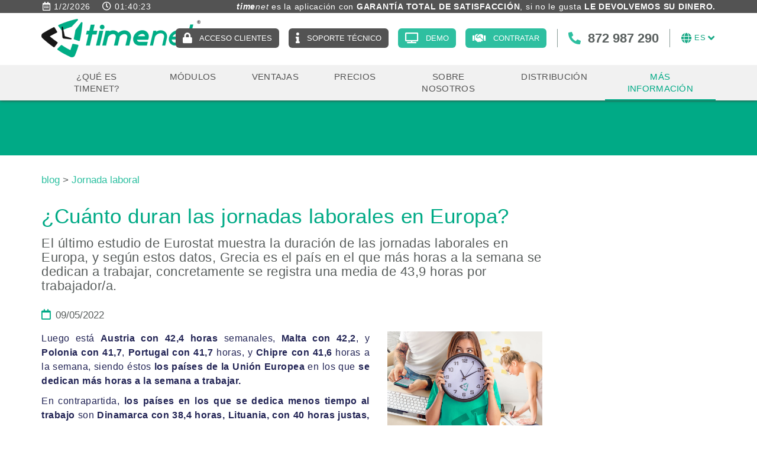

--- FILE ---
content_type: text/html; charset=utf-8
request_url: https://www.registrojornadalaboral.es/es/cuanto-duran-las-jornadas-laborales-en-europa
body_size: 13203
content:
<!DOCTYPE html>
<html lang="es">
	<head>


		<meta charset="utf-8" />
	   	<meta http-equiv="X-UA-Compatible" content="IE=edge" />
		<meta name="viewport" content="width=device-width, initial-scale=1.0" />
		<title>¿Cuánto duran las jornadas laborales en Europa? - timenet</title>
		<meta name="title" lang="es" content="¿Cuánto duran las jornadas laborales en Europa? - timenet" />
<meta name="language" content="es" />
<link rel="canonical" href="https://www.registrojornadalaboral.es/es/cuanto-duran-las-jornadas-laborales-en-europa" />

<link rel="alternate" hreflang="es" href="https://www.registrojornadalaboral.es/es/cuanto-duran-las-jornadas-laborales-en-europa" />
<link rel="alternate" hreflang="x-default" href="https://www.registrojornadalaboral.es/es/cuanto-duran-las-jornadas-laborales-en-europa" />
<link rel="alternate" hreflang="ca" href="https://www.timenetapp.com/ca/quant-duren-les-jornades-laborals-a-europa" />
<link rel="alternate" hreflang="en" href="https://www.timenetapp.com/en/how-long-are-working-days-in-europe" />
<meta name="robots" content="index, follow" />
<meta name="description" lang="es" content="Un estudio de Eurostat muestra la duración de las jornadas laborales en Europa, y, Grecia es el país en el que más horas a la semana trabajan." />
<meta name="keywords" lang="es" content="jornadas laborales en Europa, registro jornada laboral, control de horas, control de horarios, sistema de fichaje, gestión de horas, gestión de horario" />
<base href="https://www.registrojornadalaboral.es/skin/" />
<meta property="og:title" content="¿Cuánto duran las jornadas laborales en Europa?" />
<meta property="og:image" content="https://www.registrojornadalaboral.es/FitxersWeb/231133/jornades-laborals-a-europa.webp" />
<meta property="og:description" content="El último estudio de Eurostat muestra la duración de las jornadas laborales en Europa, y según estos datos, Grecia es el país en el que más horas a la semana se dedican a trabajar, concretamente se registra una media de 43,9 horas por trabajador/a." />
  
		<link rel="shortcut icon" href="/FitxersWeb/11187/favicon.ico" />

	 	<link rel="stylesheet" type="text/css" href="/skin/css/bootstrap.min.css"/>
		<link rel="stylesheet" type="text/css" href="/skin/css/font-awesome-all.min.css"/>
		<link rel="stylesheet" type="text/css" href="/skin/css/webnet.min.css" />

	    	<!--[if lt IE 9]>
	        	<script type="text/javascript" src="/skin/js/html5shim.min.js"></script>
			<script type="text/javascript" src="/skin/js/respond.min.js"></script>
	    	<![endif]-->

		<!-- Google tag (gtag.js) -->
<script data-cookieconsent="ignore">    
	window.dataLayer = window.dataLayer || [];    
	function gtag() {        
		dataLayer.push(arguments);    
	}    
	gtag("consent", "default", {
		ad_personalization: "denied",
		ad_storage: "denied",
		ad_user_data: "denied",
		analytics_storage: "denied",
		functionality_storage: "denied",
		personalization_storage: "denied",
		security_storage: "granted",
		wait_for_update: 500,
	});
	gtag("set", "ads_data_redaction", true);
	gtag("set", "url_passthrough", false);
</script>

<!-- Google Tag Manager -->
<script>(function(w,d,s,l,i){w[l]=w[l]||[];w[l].push({'gtm.start':
new Date().getTime(),event:'gtm.js'});var f=d.getElementsByTagName(s)[0],
j=d.createElement(s),dl=l!='dataLayer'?'&l='+l:'';j.async=true;j.src=
'https://www.googletagmanager.com/gtm.js?id='+i+dl;f.parentNode.insertBefore(j,f);
})(window,document,'script','dataLayer','GTM-M5C7RHCP');</script>
<!-- End Google Tag Manager -->


<!-- Global site tag (gtag.js) - Google Ads: 757038825 --> <script async src="https://www.googletagmanager.com/gtag/js?id=AW-757038825"></script> <script> window.dataLayer = window.dataLayer || []; function gtag(){dataLayer.push(arguments);} gtag('js', new Date()); gtag('config', 'AW-757038825'); </script>

<script> gtag('config', 'AW-757038825/96fwCPTth5cBEOn9_egC', { 'phone_conversion_number': '872987290' }); </script>

<script> function gtag_report_conversion(url) { var callback = function () { if (typeof(url) != 'undefined') {  } }; 

gtag('event', 'conversion', { 'send_to': 'AW-757038825/xK2rCKDXk5cBEOn9_egC', 'event_callback': callback }); 
gtag('event', 'conversion', { 'send_to': 'AW-757038825/DtzRCPaQwp0BEOn9_egC', 'event_callback': callback });
return false; } </script>

<!--Start of Tawk.to Script-->
<script type="text/javascript">
var Tawk_API=Tawk_API||{}, Tawk_LoadStart=new Date();
(function(){
var s1=document.createElement("script"),s0=document.getElementsByTagName("script")[0];
s1.async=true;
s1.src='https://embed.tawk.to/5c8a3e30c37db86fcfcdcc04/default';
s1.charset='UTF-8';
s1.setAttribute('crossorigin','*');
s0.parentNode.insertBefore(s1,s0);
})();
</script>
<!--End of Tawk.to Script-->




<script>

  var g_ED = {
    "email" : '[id="tn-email"]',
    "phone_number" : '[id="tn-phone"]',
  }

  var g_countrycode = '';
  //var g_country = 'Colombia';


  window.enhanced_conversion_data = window.enhanced_conversion_data || {};
  document.addEventListener('input', g_save_toLocalStorage);
  function g_save_toLocalStorage(e) {
    var input = e.target;
    for(i in g_ED) {
      if(input.matches(g_ED[i]) ){
        localStorage['g_'+ i] = input.value;
      }
    }
    g_setup_Enhanced_Conversion_Data();
  }

 
  function g_setup_Enhanced_Conversion_Data(){
    for(i in g_ED) {
      if(localStorage['g_' + i]) {
        if(i == 'email' && g_validateEmail(localStorage['g_' + i])) {
          window.enhanced_conversion_data[i] = localStorage['g_' + i];
        }
        if(i == 'phone_number' && window.enhanced_conversion_data['email']) {
          window.enhanced_conversion_data[i] = g_countrycode + localStorage['g_' + i];
          window.enhanced_conversion_data[i] = window.enhanced_conversion_data[i].replace(/\D/g, '');
        }
      }
     
    }
  }

  function g_validateEmail(email) {
    return /\S+@\S+\.\S+/.test(email);
  }
  g_setup_Enhanced_Conversion_Data();

</script>

<script>
  window.addEventListener('DOMContentLoaded', function(){
      var googleFormMessage = "Gracias por visitar nuestro espacio web.";
    
    (function googleFormValidation() {
      if(document.body.innerText.includes(googleFormMessage)) {
        console.log("Form has been sent successfully");
        gtag('event', 'conversion', {'send_to': 'AW-757038825/09EJCPbGv7wDEOn9_egC'});
      }else {
        setTimeout(googleFormValidation, 500);
      }
    })();
  })
    </script>

<script>function loadScript(a){var b=document.getElementsByTagName("head")[0],c=document.createElement("script");c.type="text/javascript",c.src="https://tracker.metricool.com/resources/be.js",c.onreadystatechange=a,c.onload=a,b.appendChild(c)}loadScript(function(){beTracker.t({hash:"290e7b155a83dae7e5395f2724853e12"})});</script>
<script type="application/ld+json">
    		{
  "@context": "https://schema.org",
  "@type": "Organization",
  "name": "Timenet",
  "url": "https://www.registrojornadalaboral.es/es",
  "logo": "https://www.registrojornadalaboral.es/FitxersWeb/11187/logo.png",
  "contactPoint": {
    "@type": "ContactPoint",
    "telephone": "+34 872 987 290",
    "contactType": "Customer Support",
    "availableLanguage": ["ca", "es"]
  },
  "address": {
    "@type": "PostalAddress",
    "streetAddress": "Av. Sant Jordi, 168",
    "addressLocality": "Olot",
    "addressRegion": "Girona",
    "postalCode": "17800",
    "addressCountry": "ES"
  }
}
    </script>
<script id="Cookiebot" src="https://consent.cookiebot.com/uc.js" data-cbid="e888e2de-de3a-457a-84b9-f81dffc10066"  type="text/javascript"></script>
	</head>
	<body id="defaultNews">
<!-- Google Tag Manager (noscript) -->
<noscript><iframe src="https://www.googletagmanager.com/ns.html?id=GTM-M5C7RHCP"
height="0" width="0" style="display:none;visibility:hidden"></iframe></noscript>
<!-- End Google Tag Manager (noscript) -->
		<form method="post" action="https://www.registrojornadalaboral.es/es/cuanto-duran-las-jornadas-laborales-en-europa" id="ctl00">
<div class="aspNetHidden">
<input type="hidden" name="__EVENTTARGET" id="__EVENTTARGET" value="" />
<input type="hidden" name="__EVENTARGUMENT" id="__EVENTARGUMENT" value="" />
<input type="hidden" name="__VIEWSTATE" id="__VIEWSTATE" value="/[base64]" />
</div>

<script type="text/javascript">
//<![CDATA[
var theForm = document.forms['ctl00'];
if (!theForm) {
    theForm = document.ctl00;
}
function __doPostBack(eventTarget, eventArgument) {
    if (!theForm.onsubmit || (theForm.onsubmit() != false)) {
        theForm.__EVENTTARGET.value = eventTarget;
        theForm.__EVENTARGUMENT.value = eventArgument;
        theForm.submit();
    }
}
//]]>
</script>


<script src="/WebResource.axd?d=VylFsOvRmpZorTxUMLkQqw8pMmtLpfTStCr6QhFWdeV2X3BREIW04n5E3iwfzNSvFeSVSiabmxpWNAyLzVwoSMgIFv_qe_qD3J7MbkNxJ9g1&amp;t=638286137964787378" type="text/javascript"></script>


<script src="/ScriptResource.axd?d=[base64]" type="text/javascript"></script>
<div class="aspNetHidden">

	<input type="hidden" name="__VIEWSTATEGENERATOR" id="__VIEWSTATEGENERATOR" value="DE0B9C3D" />
</div>
			<div class="wrap">
				<div id="menuFix">

				<div id="headerSup">
					<div id="header-frases">
						<div class="container">
							<div id="bannerDIXZG"><div class="alone"><div class="pic"><img src="/FitxersWeb/11187/pixel.png" width="1920" height="20" alt="Garantía total de satisfacción" /></div><div class="data"><div class="banner-frases-container">
<div class="date-time-header"><span class="date"><i class="far fa-calendar-alt hidden">&nbsp;</i><span id="value-date">&nbsp;</span></span> <span class="time"><i class="far fa-clock hidden">&nbsp;</i><span id="value-time">&nbsp;</span></span></div>

<p style="text-align:right;"><em><b>time</b>net</em> es la aplicaci&oacute;n con <span style="font-weight:700;">GARANT&Iacute;A TOTAL DE SATISFACCI&Oacute;N</span>, si no le gusta <span style="font-weight:700;">LE DEVOLVEMOS SU DINERO.</span></p>
</div>
</div></div></div>
						</div>
					</div>
					<div class="container-franja hidden"><div class="container"><div class="franja-header">
<div class="date-time-header"><span class="date"><i class="far fa-calendar-alt fa-text-right">&nbsp;</i><span id="value-date-test">&nbsp;</span></span> <span class="time"><i class="far fa-clock fa-text-right">&nbsp;</i><span id="value-time">&nbsp;</span></span></div>

<div class="text-franja">
<p style="text-align: right;"><span style="font-weight:700">El CONTROL HORARIO con GARANT&Iacute;A TOTAL DE SATISFACCI&Oacute;N.</span>&nbsp;Si no le gusta le devolvemos el dinero.</p>
</div>
</div>
</div></div>
					<div class="container">
						<div class="row header-row">
							<div class="col-lg-3 col-md-3 col-sm-3 col-xs-12">
								<a href="/WebNET/comu/linkManagerRedir.aspx?OBJECTE=1138&PAGINA=/skin/default.aspx" class="logo">
									<img width="269" height="65" src="/FitxersWeb/11187/logo.png" class="img-responsive hidden-sm" alt="timenet - Gestión de tiempos de trabajo" />
									<img width="230" height="56" src="/FitxersWeb/11187/logo.png" class="img-responsive visible-sm" alt="timenet" />
									<div class="eslogan">GESTI&Oacute;N DE TIEMPOS DE TRABAJO</div>

								</a>

							</div>
							<div class="col-lg-9 col-md-9 col-sm-9 col-xs-12">
								<div class="clearfix container-login-time">
									<div class="container-botons">
																				<a class="botoContractar" href="https://timenet.gpisoftware.com/alta/es" target="_blank">Contratar</a>
<a class="botoSolDemo" href="/WebNET/comu/linkManagerRedir.aspx?OBJECTE=231519&amp;PAGINA=/skin/default.aspx">Demo</a>
<a class="botoSuportTecnic" href="/WebNET/comu/linkManagerRedir.aspx?OBJECTE=201136&amp;PAGINA=/skin/default.aspx">Soporte técnico</a>	
<a class="botoLogin" href="https://timenet.gpisoftware.com" target="_blank" rel="nofollow">Acceso clientes</a>
									</div>
									<div class="container-idiomes-telf">
										<div class="caixaIdiomes"><div class="dropdown">
	<button class="btn btn-link dropdown-toggle" type="button" id="menu-idiomes" data-toggle="dropdown" aria-expanded="true">
		<i class="fa fa-globe" aria-hidden="true"></i>
    		<span id="text-selected"></span>
		<i class="fa fa-angle-down"></i>
	</button>
	<ul class="dropdown-menu dropdown-menu-right" role="menu" aria-labelledby="menu-idiomes">
		<li id="titol-altres-idiomes">Otros idiomas</li>
    <li role="presentation"><a role="menuitem" tabindex="-1" href="https://www.timenetapp.com/ca/quant-duren-les-jornades-laborals-a-europa">Català</a></li><li role="presentation"><a role="menuitem" tabindex="-1" href="https://www.timenetapp.com/en/how-long-are-working-days-in-europe">English</a></li>	</ul>
</div></div>
										<div id="gpi-telf-copy" class="hidden-md">872 987 290</div>
									</div>	

								</div>
								
								
							</div>
						</div>
					</div>
				</div>
				<div id="headerInf">
					<div class="container">
							<div class="navbar-wrapper" id="headerMenu">		
									<div class="navbar navbar-inverse navbar-static-top gpi-navbar gpi-navbar-inverse" role="navigation">
										<div class="navbar-header gpi-navbar-header">
											<div id="paste-slogan" class="eslogan-sm visible-sm"></div>
											<button type="button" class="navbar-toggle gpi-navbar-toggle visible-sm visible-xs" data-toggle="collapse" data-target=".navbar-collapse">						
												<span class="text">Menú</span>
												<i class="fas fa-bars"></i>												
											</button>
										</div>
					
										<div class="navbar-collapse collapse">
														<ul class="nav navbar-nav gpi-navbar-nav"><li>
					<a href="/es/que-es-timenet" class="section-link " >
	<span>¿QUÉ ES TIMENET?</span>
</a>
</li>

<li>
<a href="/es/modulos" class="visible-xs section-link menu-m3">
	<span>MÓDULOS</span>
</a>
<a href="/es/modulos" class="visible-sm visible-md visible-lg childs menu-m3">
	<span>MÓDULOS</span>
	<i class="fa fa-angle-down d-inline-block d-lg-none"></i>
</a>
<a href="/es/modulos" class="dropdown-toggle visible-xs dropdown-xs menu-m3" data-toggle="dropdown" >
	<i class="fas fa-chevron-circle-down"></i>
</a><div class="full-width-container">
<ul class="dropdown-menu gpi-dropdown-menu gpi-columna">
<div class="container-info-empresa">
	<a class="btn-contacta-menu" href="/WebNET/comu/linkManagerRedir.aspx?OBJECTE=201136&amp;PAGINA=/skin/default.aspx" target="_blank">Contacta con nosotros</a>

	<h4>Mándanos un correo</h4>

	<h4 class="contact-menu-email"><a href="info@gpisoftware.com">info@gpisoftware.com</a></h4>
	
	<h4>Llámanos</h4>
	<h4 class="contact-menu-telf">872 987 290</h4>
</div>
<div class="container-moduls-destacats">
	<li><a href="/es/modulos/modulo-de-marcajes">
	<span>
		<span class="img"></span>
		<span>MÓDULO DE MARCAJES</span>
		<span class="subtitle">Gestión y registro de la jornada laboral. Cumple con la ley de trabajo y evita sanciones a tu empresa.</span>
	</span>
</a></li>

<li><a href="/es/caracteristicas/modulo-de-accesos">
	<span>
		<span class="img"></span>
		<span>MÓDULO DE ACCESOS</span>
		<span class="subtitle">Apertura de puertas con identificación biométrica</span>
	</span>
</a></li>

<li><a href="/es/modulos/modulo-de-proyectos">
	<span>
		<span class="img"></span>
		<span>MÓDULO DE PROYECTOS</span>
		<span class="subtitle">Control de tiempo en proyectos, tareas o servicios</span>
	</span>
</a></li>

<li><a href="/es/caracteristicas/modulo-de-servicios">
	<span>
		<span class="img"></span>
		<span>MÓDULO DE SERVICIOS</span>
		<span class="subtitle">Servicio de soporte a clientes centralizado y eficiente</span>
	</span>
</a></li>

<li><a href="/es/modulos/modulo-avanzado">
	<span>
		<span class="img"></span>
		<span>MÓDULO AVANZADO</span>
		<span class="subtitle"><em><strong>time</strong>net</em> integrado con otros sistemas o dispositivos</span>
	</span>
</a></li>

<li><a href="/es/caracteristicas/modulo-de-ficheros">
	<span>
		<span class="img"></span>
		<span>MÓDULO DE FICHEROS</span>
		<span class="subtitle">Envíe ficheros a sus trabajadores (nóminas, etc.)</span>
	</span>
</a></li>
</div>
<div class="container-altres-moduls">
<div class="titol-altres-moduls">Otros módulos</div>
</div>
</ul>

</div>
</li>

<li>
<a href="/es/ventajas" class="section-link " >
	<span>VENTAJAS</span>
</a>
</li>

<li>
<a href="/es/tarifas" class="section-link " >
	<span>PRECIOS</span>
</a>
</li>

<li>
<a href="/es/sobre-nosotros" class="section-link Conozca un poco más a gpisoftware" >
	<span>SOBRE NOSOTROS</span>
</a>
</li>

<li>
<a href="/es/distribucion" class="section-link ¿Quieres ser distribuidor de <i><b>time</b>net</i>?" >
	<span>DISTRIBUCIÓN</span>
</a>
</li>

<li>
<a href="/es/mas-informacion" class="sel section-link menu-info">
	<span>MÁS INFORMACIÓN</span>
</a>
				</li><li class="faqs hidden"><a href="" data-placement="bottom" data-toggle="tooltip" title="FAQS"><i class="fas fa-question-circle" aria-hidden="true"></i></a></li>
</ul> 
										</div>
									</div>	
							</div>
					</div>
				</div>	


				</div>
				<div class="separadorHeader">
					<div class="container gpi-navigator">
						<div class="row">
							<div class="container-titol-navegador"></div>
<ol class="breadcrumb" itemscope itemtype="https://schema.org/BreadcrumbList"><li class="breadcrumb-item" itemprop="itemListElement" itemscope itemtype="https://schema.org/ListItem"><a href="/es/mas-informacion" itemprop="item"><span itemprop="name">MÁS INFORMACIÓN</span></a><meta itemprop="position" content="1" /></li><li class="breadcrumb-item active"  aria-current="page" itemprop="itemListElement" itemscope itemtype="https://schema.org/ListItem">
<span itemprop="name">¿Cuánto duran las jornadas laborales en Europa?</span>
<meta itemprop="position" content="2" />
</li></ol>
						</div>
					</div>
				</div>
				<div class="container">
					<div class="contingut">
						<div class="row">	
							<div class="col-lg-9 col-md-9 col-sm-12 col-xs-12">
								<script type="text/javascript">
//<![CDATA[
Sys.WebForms.PageRequestManager._initialize('ctl01', 'ctl00', ['tctl02','ctl02'], [], [], 90, '');
//]]>
</script>
<div id="ctl02">
	<span style="display:none"><span></span></span><span id="ctl07" style="visibility:hidden;display:none;"></span>
</div><div class="row">
	<div class="col-lg-9 col-md-9 col-sm-8 col-xs-12">
		<div class="breadcrumb-blog"><a href="/WebNET/comu/linkManagerRedir.aspx?OBJECTE=167253&PAGINA=/skin/default.aspx">blog</a> > <a href="/WebNET/comu/linkManagerRedir.aspx?OBJECTE=217183&PAGINA=/skin/default.aspx&CATEGORIA=Jornada laboral">Jornada laboral</a></div>
		



		
		<div class="itemNews">
	
			<h1 class="titolContingut">¿Cuánto duran las jornadas laborales en Europa?</h1>

			<h2 class="subtitol-contingut">El último estudio de Eurostat muestra la duración de las jornadas laborales en Europa, y según estos datos, Grecia es el país en el que más horas a la semana se dedican a trabajar, concretamente se registra una media de 43,9 horas por trabajador/a.</h2>
			
				<div class="container-fecha-doc">
					<div class="fecha"><i class="far fa-calendar"></i>09/05/2022</div>
					
				</div>
			

			<div class="gpi-contingut-news"><div class="row" style="margin-top:15px">
<div class="col-lg-8 col-md-8 col-sm-7 col-xs-12">
<p>Luego est&aacute; <strong>Austria con 42,4 horas</strong> semanales, <strong>Malta con 42,2</strong>, y <strong>Polonia con 41,7</strong>, <strong>Portugal con 41,7</strong> horas, y <strong>Chipre con 41,6</strong> horas a la semana, siendo &eacute;stos <strong>los pa&iacute;ses de la Uni&oacute;n Europea</strong> en los que <strong>se dedican m&aacute;s horas a la semana a trabajar.</strong></p>

<p>En contrapartida, <strong>los pa&iacute;ses en los que se dedica menos tiempo al trabajo</strong> son <strong>Dinamarca con 38,4 horas, Lituania, con 40 horas justas, y Finlandia con 40,2</strong> horas semanales de trabajo.</p>

<p>Seg&uacute;n todos estos datos revelados por este estudio, <strong>la media de horas de trabajo en todos los pa&iacute;ses de la Uni&oacute;n Europea es de 40,9 horas a la semana</strong>, situ&aacute;ndose en <strong>Espa&ntilde;a esta m&eacute;trica en 40,6.</strong></p>

<p>Otros datos destacables son que <strong>los varones tienen una jornada laboral m&aacute;s larga que las mujeres</strong>, trabajando un promedio de 39,7 horas, en comparaci&oacute;n con las 34,1 horas de las mujeres.</p>

<p>Hay otros estudios, como el &ldquo;Bad Jobs Recovery: European Job Quality Index 2005-2015&rdquo;, de los que destaca que <strong>el tipo de jornada laboral tambi&eacute;n es muy diferente entre los pa&iacute;ses europeos, la mayor&iacute;a de pa&iacute;ses comienzan a trabajar entre las 7 y las 8 de la ma&ntilde;ana</strong>, pero <strong>en Espa&ntilde;a suele empezarse a las 9.</strong></p>

<p>En <strong>casi todos los pa&iacute;ses de la Uni&oacute;n Europea se suele realizar una jornada continua</strong>, en cambio en <strong>Espa&ntilde;a se suelen parar dos horas para el almuerzo. Y la hora de plegar en el resto de Europa es habitual hacerlo entre las 16:00 y las 18:00</strong> horas, y en cambio en <strong>Espa&ntilde;a termina sobre las 20:00 horas.</strong></p>
</div>

<div class="col-lg-4 col-md-4 col-sm-5 col-xs-12"><img alt="Jornadas laborales en Europa" class="img-responsive" src="/FitxersWeb/231133/jornades-laborals-a-europa.webp" style="width: 1920px; height: 1280px;" title="Jornadas laborales en Europa" /></div>
</div>

<h3 style="font-weight:normal"><font size="4"><font style="font-size: 14pt">Sea cual sea el modelo de jornada laboral que se aplique,</font></font><strong><font size="4"><font style="font-size: 14pt"> nuestro sistema </font></font></strong><a href="/WebNET/comu/linkManagerRedir.aspx?OBJECTE=1138&amp;PAGINA=/skin/default.aspx"><font size="4"><font style="font-size:14pt"><em><strong>time</strong>net</em></font></font></a><strong><font size="4"><font style="font-size: 14pt"> permite registrar todas las horas de trabajo, </font></font></strong><font size="4"><font style="font-size: 14pt">y tambi&eacute;n</font></font><strong><font size="4"><font style="font-size: 14pt"> marcar las pausas, de forma f&aacute;cil y cumpliendo al pie de la letra con lo que marca la Ley!</font></font></strong></h3>

<p style="text-align: center;"><font size="3"><font style="font-size: 12pt"><a class="btn btn-primary" href="/WebNET/comu/linkManagerRedir.aspx?OBJECTE=200&amp;PAGINA=/skin/default.aspx" title="+ INFORMACIÓN">SOLICITE M&Aacute;S INFORMACI&Oacute;N SIN COMPROMISO</a></font></font></p>
</div>
	
			

	

		</div>
		
	</div>
	<div class="col-lg-3 col-md-3 col-sm-4 col-xs-12 hidden" id="espai-publi">
	</div>	
</div>	


							</div>
							<div class="col-lg-3 col-md-3 col-sm-12 hidden-xs">	
								<div id="menu" class="hidden-xs"><div class="categories">
	<div class="titolMenuLat">
Categorías</div><a class="item-categoria" href="/es/mas-informacion/blog/buscador-categorias?CATEGORIA=Calendario%20laboral"><span>Calendario laboral</span> <span>7</span></a><a class="item-categoria" href="/es/mas-informacion/blog/buscador-categorias?CATEGORIA=Consejos"><span>Consejos</span> <span>16</span></a><a class="item-categoria" href="/es/mas-informacion/blog/buscador-categorias?CATEGORIA=Control%20horario"><span>Control horario</span> <span>15</span></a><a class="item-categoria" href="/es/mas-informacion/blog/buscador-categorias?CATEGORIA=Gesti%C3%B3n%20de%20las%20vacaciones"><span>Gestión de las vacaciones</span> <span>12</span></a><a class="item-categoria" href="/es/mas-informacion/blog/buscador-categorias?CATEGORIA=Informaci%C3%B3n"><span>Información</span> <span>65</span></a><a class="item-categoria" href="/es/mas-informacion/blog/buscador-categorias?CATEGORIA=Jornada%20laboral"><span>Jornada laboral</span> <span>15</span></a><a class="item-categoria" href="/es/mas-informacion/blog/buscador-categorias?CATEGORIA=Medios%20comunicaci%C3%B3n"><span>Medios comunicación</span> <span>5</span></a><a class="item-categoria" href="/es/mas-informacion/blog/buscador-categorias?CATEGORIA=M%C3%B3dulos%20de%20timenet"><span>Módulos de timenet</span> <span>17</span></a><a class="item-categoria" href="/es/mas-informacion/blog/buscador-categorias?CATEGORIA=Normativa"><span>Normativa</span> <span>20</span></a><a class="item-categoria" href="/es/mas-informacion/blog/buscador-categorias?CATEGORIA=Permisos%2C%20pausas%20y%20ausencias"><span>Permisos, pausas y ausencias</span> <span>19</span></a><a class="item-categoria" href="/es/mas-informacion/blog/buscador-categorias?CATEGORIA=Reducci%C3%B3n%20jornada"><span>Reducción jornada</span> <span>18</span></a><a class="item-categoria" href="/es/mas-informacion/blog/buscador-categorias?CATEGORIA=Registro%20jornada%20laboral"><span>Registro jornada laboral</span> <span>43</span></a><a class="item-categoria" href="/es/mas-informacion/blog/buscador-categorias?CATEGORIA=Registro%20jornada%20laboral%09"><span>Registro jornada laboral	</span> <span>3</span></a><a class="item-categoria" href="/es/mas-informacion/blog/buscador-categorias?CATEGORIA=Teletrabajo"><span>Teletrabajo</span> <span>78</span></a><a class="item-categoria" href="/es/mas-informacion/blog/buscador-categorias?CATEGORIA=timenet"><span>timenet</span> <span>39</span></a></div></div>
							</div>
						</div>
					</div>
				</div>
				
				
			</div>
			<div id="footer">
				<div class="container">
					<div class="row">
						<div class="col-lg-6 col-md-5 col-sm-3 col-xs-12">	
							<div class="title-support">AYUDA ONLINE</div>

<p class="container-support"><span class="container-icons"><a class="online-support d-inline-block" data-toggle="tooltip" href="https://my.anydesk.com/v2/api/v2/custom-clients/downloads/public/VCZHBCDFDZQJ/soporte-timenet-es.exe" rel="noreferrer" target="_blank" title="Soporte 
para Windows"><span class="icon"><i class="fab fa-windows">&nbsp;</i></span></a> <a class="online-support d-inline-block" data-toggle="tooltip" href=" https://my.anydesk.com/v2/api/v2/custom-clients/downloads/public/JFCI3I0MP2R6/soporte-remoto-timenet.dmg" rel="noreferrer" target="_blank" title="Soporte para MacOS"><span class="icon"><i class="fab fa-apple">&nbsp;</i></span></a> <a class="online-support d-inline-block" data-toggle="tooltip" href="https://my.anydesk.com/v2/api/v2/custom-clients/downloads/public/SQA7RSU525Y1/soporte-timenet-es.tar.gz" rel="noreferrer" target="_blank" title="Soporte para Linux"><span class="icon"><i class="fab fa-linux">&nbsp;</i></span></a> </span></p>

							
						</div>	
						<div class="col-lg-4 col-md-4 col-sm-6 col-xs-12">
							<div class="dadesPeu container-telf">
								<div class="telfPeu">872 987 290</div>
							</div>
							<div class="xarxes-peu hidden-xs"><div class="item"><a data-placement="bottom" data-toggle="tooltip" href="https://twitter.com/timenet_es" target="_blank" title="TWITTER"><i class="fab fa-twitter">&nbsp;</i>TWITTER</a></div>

<div class="item"><a data-placement="bottom" data-toggle="tooltip" href="https://www.linkedin.com/company/28789482" target="_blank" title="LINKEDIN"><i class="fab fa-linkedin">&nbsp;</i>LINKEDIN</a></div>
</div>
						</div>
						<div class="col-lg-2 col-md-3 col-sm-3 col-xs-12">
							<div class="dadesPeu">
								<div class="adreca">
									Av. Sant Jordi, 168,<br/>
									17800 OLOT (Girona)
								</div>								
					
								<div class="mailPeu"><a class="fontMitjana" href="mailto:info@gpisoftware.com">info@gpisoftware.com</a></div>
							</div>	
							<div id="xarxes-copy" class="visible-xs"></div>		
						</div>	
					</div>
				</div>
		
				<div class="container">
					<div class="credits">
						<div class="row">
							<div class="col-lg-8 col-md-9 col-sm-12 col-xs-12 container-menuSecundari">
								<ul id="menuSecundari">
<li><a href="/es/legal/aviso-legal" rel="nofollow">Aviso legal</a></li><li><a href="/es/politica-de-privacidad-2" rel="nofollow">Política de privacidad</a></li><li><a href="/es/legal/politica-de-cookies" rel="nofollow">Política de cookies</a></li>	<div class="clearfix"></div>
</ul>	
							</div>
							<div class="col-lg-4 col-md-3 col-sm-12 col-xs-12">
								<div class="creditsWebnet">
									<div class="txt-credit"></div>
									<a href="https://www.gpisoftware.com" class="peuLogo" target="_blank" title="GPI Software - Internet & Web Solutions"><img src="/skin/images/logo-gpi-small.png" alt="GPI software - Internet & Web Solutions" /></a>
								</div>
							</div>
						</div>
					</div>
				</div>
			</div>

<script>function loadScript(a){var b=document.getElementsByTagName("head")[0],c=document.createElement("script");c.type="text/javascript",c.src="https://tracker.metricool.com/resources/be.js",c.onreadystatechange=a,c.onload=a,b.appendChild(c)}loadScript(function(){beTracker.t({hash:"7546a2be704dd030e2cd16c8ca6ba342"})});</script>


			<div class="modal fade" id="conditionsModal" tabindex="-1" role="dialog" aria-labelledby="conditionsModalLabel" data-src="/WebNET/comu/linkManagerRedir.aspx?OBJECTE=105094&PAGINA=/skin/default.aspx">
				<div class="modal-dialog" role="document">
					<div class="modal-content">
				      		<div class="modal-header">
				        		<button type="button" class="close" data-dismiss="modal" aria-hidden="true"><i class="fas fa-times"></i></button>
				        		<div class="titol-modal" id="conditionsModalLabel"></div>
				      		</div>
				      		<div class="modal-body" id="conditionsModalBody"></div>
					      	<div class="modal-footer">
					        	<button type="button" class="btn btn-default" data-dismiss="modal">
								<i class="fas fa-check fa-text-right"></i>Cerrar
							</button>
					      	</div>
					</div>
				</div>
			</div>

			<div class="modal fade" id="conditionsModalComercial" tabindex="-1" role="dialog" aria-labelledby="conditionsModalLabelComercial" data-src="/WebNET/comu/linkManagerRedir.aspx?OBJECTE=167202&PAGINA=/skin/default.aspx">
				<div class="modal-dialog" role="document">
					<div class="modal-content">
				      		<div class="modal-header">
				        		<button type="button" class="close" data-dismiss="modal" aria-hidden="true"><i class="fas fa-times"></i></button>
				        		<div class="titol-modal" id="conditionsModalLabelComercial"></div>
				      		</div>
				      		<div class="modal-body" id="conditionsModalBodyComercial"></div>
					      	<div class="modal-footer">
					        	<button type="button" class="btn btn-default" data-dismiss="modal">
								<i class="fas fa-check fa-text-right"></i>Cerrar
							</button>
					      	</div>
					</div>
				</div>
			</div>

			<div id="videoModal" class="modal fade" tabindex="-1" role="dialog" aria-labelledby="videoModalLabel" aria-hidden="true">
    				<div class="modal-dialog">
					<div class="modal-content">
	        				<div class="modal-header">
                					<button type="button" class="close" data-dismiss="modal" aria-hidden="true"><i class="fas fa-times"></i></button>
							<div class="titol-modal"></div>
            					</div>
        	    				<div class="modal-body">
                					<iframe width="400" height="300" frameborder="0" allowfullscreen=""></iframe>
	            				</div>
        				</div>
    				</div>
			</div>

			<div id="blueimp-gallery" class="blueimp-gallery blueimp-gallery-controls">
    				<div class="slides"></div>
    				<div class="title"></div>
    				<a class="prev"><i class="fas fa-angle-left"></i></a>
    				<a class="next"><i class="fas fa-angle-right"></i></a>
    				<a class="close"><i class="fas fa-times"></i></a>
    				<a class="play-pause"></a>
    				<ol class="indicator"></ol>
			</div>

			<div class="progress-wrap">
				 <svg class="progress-circle svg-content" width="100%" height="100%" viewBox="-1 -1 102 102">
					<path d="M50,1 a49,49 0 0,1 0,98 a49,49 0 0,1 0,-98" />
				</svg>
			</div>
	
    			<link rel="stylesheet" type="text/css" href="/skin/css/blueimp-gallery.min.css"/>
			<link rel="stylesheet" type="text/css" href="/skin/css/animate.min.css"/>

			<script type="text/javascript" src="/skin/js/jquery-1.11.0.min.js"></script>
	    		<script type="text/javascript" src="/skin/js/bootstrap.min.js"></script>
    			<script type="text/javascript" src="/skin/js/jquery.tools.min.js"></script>
    			<script type="text/javascript" src="/skin/js/jquery.lazy.min.js"></script>
			<script type="text/javascript" src="/skin/js/jquery.blueimp-gallery.min.js"></script>
			<script type="text/javascript" src="/skin/js/moment-with-locales.min.js"></script>
			<script type="text/javascript" src="/skin/js/masonry.pkgd.min.js"></script>
			<script type="text/javascript" src="/skin/js/wow.min.js"></script>
			<script type="text/javascript" src="/skin/js/rangeslider.min.js"></script>
			<script src="/skin/js/back-top-scroll-indicator.js"></script>
    			<script type="text/javascript" src="/skin/js/gpisoftware.min.js"></script>
		
<script type="text/javascript"> function MicroNETWebEnableDisable ( _control, _enable, _disabledText, _enabledText ) { if ( _enable == true ) { _control.readOnly = false; _control.value = _enabledText; _control.onfocus = null; } else { _control.readOnly = true; _control.value = _disabledText; _control.onfocus = _control.blur; }; } function MicroNETWebEnableDisable_radioButton ( _control, _enable, _enabledOption ) {var myList;myList = _control.getElementsByTagName ('input'); if ( _enable == true )  {_control.disabled = false;_control.onfocus = null;for ( var contador=0; contador < myList.length; contador++)if (myList [contador].type == 'radio')if (myList [contador].value == _enabledOption)myList [contador].checked = true;else myList [contador].checked = false;} else {_control.disabled = true;_control.onfocus = _control.blur;for ( var contador=0; contador < myList.length; contador++)if (myList [contador].type == 'radio')myList [contador].checked = false;}} </script><script type="text/javascript"> function MicroNETWebAssignValue ( _control, _enable, _disabledText, _enabledText ) { if ( _enable == true ) { _control.value = _enabledText; } else { _control.value = _disabledText; } } </script><script type="text/javascript"> function checkEnter(e, submitInput) { var characterCode; if (e && e.which) {e=e; characterCode=e.which;} else { e=event; characterCode=e.keyCode;}if (characterCode==13){ __doPostBack(submitInput, '');return false;} else { return true; }}</script>
<script type="text/javascript">
//<![CDATA[
Sys.Application.add_init(function() {
    $create(Sys.UI._Timer, {"enabled":true,"interval":900000,"uniqueID":"ctl07"}, null, null, $get("ctl07"));
});
//]]>
</script>
</form>
	</body>
</html>

--- FILE ---
content_type: application/javascript
request_url: https://www.registrojornadalaboral.es/skin/js/gpisoftware.min.js
body_size: 10647
content:
function setCookie(n,t,i){var r=new Date,u;r.setDate(r.getDate()+i);u=escape(t)+(i==null?"":"; expires="+r.toUTCString())+"; path=/";document.cookie=n+"="+u}function readCookie(n){for(var t,r=n+"=",u=document.cookie.split(";"),i=0;i<u.length;i++){for(t=u[i];t.charAt(0)==" ";)t=t.substring(1,t.length);if(t.indexOf(r)==0)return t.substring(r.length,t.length)}return null}function updateDateTime(){var n=moment(),t="de ";idioma=="ca"&&(n.month()==3||n.month()==7||n.month()==9)&&(t="d'");$(window).width()>1419?$("#value-date").html('<i class="far fa-calendar-alt"><\/i>'+n.format("dddd[,] D ["+t+"]MMMM [del] YYYY")):$("#value-date").html('<i class="far fa-calendar-alt"><\/i>'+n.format("D[/]M[/]Y"));$("#value-time").html('<i class="far fa-clock"><\/i>'+n.format("HH:mm:ss"))}function updateMasonry(){$(window).width()>767&&setTimeout(function(){$(".listNews").masonry({itemSelector:".item-noticies",horizontalOrder:!0})},500)}function animateToTarget(n){var t=!1;$(".wrap").height()>=1500&&($(".capBanner").length>=0?n>772&&(t=!0):n>265&&(t=!0));n=t?n-130:n-130;$("html,body").animate({scrollTop:n},750,"swing")}function getAnualPriceByMonth(n,t){return n*12-n*12*t/100}function recalcPrices(n,t){var k=n,r=parseInt(n),i=0,d=$(".tarifes-table").hasClass("advanced"),o,s,h,c,u,e,l,f;t=="#container-selector-checks"?(o=r,trebChecks=r,i=r*preuChecksPerTreb,i==0?($(t+" .container-nom-modul").removeClass("text-success"),$(".modul-selected-checks").addClass("disabled")):i>0&&i<minPreuChecks?(i=minPreuChecks,o=minTreballadorsChecks,$(t+" .container-nom-modul").addClass("text-success"),$(".modul-selected-checks").removeClass("disabled")):($(t+" .container-nom-modul").addClass("text-success"),$(".modul-selected-checks").removeClass("disabled")),totalPriceChecks=i):t=="#container-selector-projects"?(s=r,trebProjects=r,i=r*preuProjectsPerTreb,i==0?($(t+" .container-nom-modul").removeClass("text-success"),$(".modul-selected-projects").addClass("disabled")):i>0&&i<minPreuProjects?(i=minPreuProjects,s=minTreballadorsProjects,$(t+" .container-nom-modul").addClass("text-success"),$(".modul-selected-projects").removeClass("disabled")):($(t+" .container-nom-modul").addClass("text-success"),$(".modul-selected-projects").removeClass("disabled")),totalPriceProjects=i):t=="#container-selector-tickets"?(h=r,trebTickets=r,i=r*preuTicketsPerTreb,i==0?($(t+" .container-nom-modul").removeClass("text-success"),$(".modul-selected-tickets").addClass("disabled")):i>0&&i<minPreuTickets?(i=minPreuTickets,h=minTreballadorsTickets,$(t+" .container-nom-modul").addClass("text-success"),$(".modul-selected-tickets").removeClass("disabled")):($(t+" .container-nom-modul").addClass("text-success"),$(".modul-selected-tickets").removeClass("disabled")),totalPriceTickets=i):t=="#container-selector-doors"&&(c=r,trebDoors=r,i=r*preuDoorsPerTreb,i==0?($(t+" .container-nom-modul").removeClass("text-success"),$(".modul-selected-doors").addClass("disabled")):i>0&&i<minPreuDoors?(i=minPreuDoors,c=minTreballadorsDoors,$(t+" .container-nom-modul").addClass("text-success"),$(".modul-selected-doors").removeClass("disabled")):($(t+" .container-nom-modul").addClass("text-success"),$(".modul-selected-doors").removeClass("disabled")),totalPriceDoors=i);$(".tarifes-table.advanced").length>0?(u=trebChecks,u=trebChecks>minTreballadorsChecks?trebChecks:minTreballadorsChecks,trebProjects>u&&(u=trebProjects>minTreballadorsProjects?trebProjects:minTreballadorsProjects),trebTickets>u&&(u=trebTickets>minTreballadorsTickets?trebTickets:minTreballadorsTickets),trebDoors>u&&(u=trebDoors>minTreballadorsDoors?trebDoors:minTreballadorsDoors),totalPriceAdvanced=u*preuAdvancedPerTreb):totalPriceAdvanced=0;e=parseFloat(totalPriceChecks+totalPriceProjects+totalPriceTickets+totalPriceDoors+totalPriceAdvanced);l=parseFloat(totalPriceChecks+totalPriceProjects+totalPriceTickets+totalPriceDoors);l>0?($(".timenet-checkbox").removeClass("disabled"),$("#contractar-ara-tarifes").removeClass("disabled"),$("#generar-presu-tarifes").removeClass("disabled"),$("#generar-presu-tarifes-distri").removeClass("disabled"),$("#generar-presu-tarifes-distri-majorista").removeClass("disabled"),$(".timenet-checkbox").tooltip("disable"),$("#contractar-ara-tarifes").tooltip("disable"),$("#generar-presu-tarifes").tooltip("disable"),$("#generar-presu-tarifes-distri").tooltip("disable"),$("#generar-presu-tarifes-distri-majorista").tooltip("disable"),$(".button-view-price").addClass("active")):($(".timenet-checkbox").addClass("disabled"),$("#contractar-ara-tarifes").addClass("disabled"),$("#generar-presu-tarifes").addClass("disabled"),$("#generar-presu-tarifes-distri").addClass("disabled"),$("#generar-presu-tarifes-distri-majorista").addClass("disabled"),$(".timenet-checkbox").tooltip("enable"),$("#contractar-ara-tarifes").tooltip("enable"),$("#generar-presu-tarifes").tooltip("enable"),$("#generar-presu-tarifes-distri").tooltip("enable"),$("#generar-presu-tarifes-distri-majorista").tooltip("enable"),$(".button-view-price").removeClass("active"),$("#avancat-checkbox").is(":checked")&&$("#avancat-checkbox").trigger("click"));var a=totalPriceChecks*12-totalPriceChecks*12*descompteChecksAnual/100,v=totalPriceProjects*12-totalPriceProjects*12*descompteProjectsAnual/100,y=totalPriceTickets*12-totalPriceTickets*12*descompteTicketsAnual/100,p=totalPriceDoors*12-totalPriceDoors*12*descompteDoorsAnual/100,w=totalPriceAdvanced*12-totalPriceAdvanced*12*descompteAdvancedAnual/100,b=a+v+y+p+w;$(".preu .value-preu").text(e.toFixed(2).replace(".",",").replace(/\B(?=(\d{3})+(?!\d))/g,"."));$(".preu-anual .value-preu").text(parseFloat(b).toFixed(2).replace(".",",").replace(/\B(?=(\d{3})+(?!\d))/g,"."));$(".estalvi-anual span").text(parseFloat(e*12/10).toFixed(2).replace(".",",").replace(/\B(?=(\d{3})+(?!\d))/g,"."));$("#total-mes-marcatges .value-preu").text(totalPriceChecksAdv.toFixed(2).replace(".",",").replace(/\B(?=(\d{3})+(?!\d))/g,"."));$("#total-anual-marcatges .value-anual-mes").text(parseFloat(getAnualPriceByMonth(totalPriceChecksAdv,descompteChecksAnual)/12).toFixed(2).toString().replace(".",","));$("#total-anual-marcatges .value-preu").text(getAnualPriceByMonth(totalPriceChecksAdv,descompteChecksAnual).toFixed(2).replace(".",",").replace(/\B(?=(\d{3})+(?!\d))/g,"."));$("#total-alta-marcatges .value-preu").text(altaChecks);$("#total-mes-projectes .value-preu").text(totalPriceProjectsAdv.toFixed(2).replace(".",",").replace(/\B(?=(\d{3})+(?!\d))/g,"."));$("#total-anual-projectes .value-anual-mes").text(parseFloat(getAnualPriceByMonth(totalPriceProjectsAdv,descompteProjectsAnual)/12).toFixed(2).toString().replace(".",","));$("#total-anual-projectes .value-preu").text(getAnualPriceByMonth(totalPriceProjectsAdv,descompteProjectsAnual).toFixed(2).replace(".",",").replace(/\B(?=(\d{3})+(?!\d))/g,"."));$("#total-alta-projectes .value-preu").text(altaProjects);$("#total-mes-tickets .value-preu").text(totalPriceTicketsAdv.toFixed(2).replace(".",",").replace(/\B(?=(\d{3})+(?!\d))/g,"."));$("#total-anual-tickets .value-anual-mes").text(parseFloat(getAnualPriceByMonth(totalPriceTicketsAdv,descompteTicketsAnual)/12).toFixed(2).toString().replace(".",","));$("#total-anual-tickets .value-preu").text(getAnualPriceByMonth(totalPriceTicketsAdv,descompteTicketsAnual).toFixed(2).replace(".",",").replace(/\B(?=(\d{3})+(?!\d))/g,"."));$("#total-alta-tickets .value-preu").text(altaTickets);$("#total-mes-doors .value-preu").text(totalPriceDoorsAdv.toFixed(2).replace(".",",").replace(/\B(?=(\d{3})+(?!\d))/g,"."));$("#total-anual-doors .value-anual-mes").text(parseFloat(getAnualPriceByMonth(totalPriceDoorsAdv,descompteDoorsAnual)/12).toFixed(2).toString().replace(".",","));$("#total-anual-doors .value-preu").text(getAnualPriceByMonth(totalPriceDoorsAdv,descompteDoorsAnual).toFixed(2).replace(".",",").replace(/\B(?=(\d{3})+(?!\d))/g,"."));$("#total-alta-doors .value-preu").text(altaDoors);$(t+" .rangeslider__handle").attr("data-value",n);$(t).each(function(){var i=$(this);n==valueMaxTreb?($(this).find(".total-preu").addClass("hidden"),$(this).find(".total-preu-anual").addClass("hidden"),$(this).find(".preu-any").addClass("hidden"),$(this).find(".estalvi-anual").addClass("hidden"),$(t+" .num-treballadors .text-fins").text($(t+" .num-treballadors .text-fins").attr("data-text-mes")),i=="#container-selector-checks"?maxActiveChecks=!0:i=="#container-selector-projects"?maxActiveProjects=!0:i=="#container-selector-tickets"&&(maxActiveTickets=!0)):(i=="#container-selector-checks"?maxActiveChecks=!1:i=="#container-selector-projects"?maxActiveProjects=!1:i=="#container-selector-tickets"&&(maxActiveTickets=!1),maxActiveChecks||maxActiveProjects||maxActiveTickets||($(this).find(".total-preu").removeClass("hidden"),$(this).find(".total-preu-anual").removeClass("hidden"),$(this).find(".preu-consultar").addClass("hidden"),$(t+" .num-treballadors .text-fins").text($(t+" .num-treballadors .text-fins").attr("data-text-original"))))});n==valueMaxTreb?($(".container-sup-selector .preu").addClass("hidden"),$(".container-sup-selector .preu-anual").addClass("hidden"),$(".container-sup-selector .estalvi-anual").addClass("hidden"),$(".container-sup-selector .preu-consultar").removeClass("hidden"),$(t+" .num-treballadors .text-fins").text($(t+" .num-treballadors .text-fins").attr("data-text-mes")),t=="#container-selector-checks"?maxActiveChecks=!0:t=="#container-selector-projects"?maxActiveProjects=!0:t=="#container-selector-tickets"&&(maxActiveTickets=!0)):(t=="#container-selector-checks"?maxActiveChecks=!1:t=="#container-selector-projects"?maxActiveProjects=!1:t=="#container-selector-tickets"&&(maxActiveTickets=!1),maxActiveChecks||maxActiveProjects||maxActiveTickets||($(".container-sup-selector .preu").removeClass("hidden"),$(".container-sup-selector .preu-anual").removeClass("hidden"),$(".container-sup-selector .estalvi-anual").removeClass("hidden"),$(".container-sup-selector .preu-consultar").addClass("hidden"),$(t+" .num-treballadors .text-fins").text($(t+" .num-treballadors .text-fins").attr("data-text-original"))));$(".etiqueta-sota-range .value").each(function(){$(this).text()==n?$(this).addClass("active"):$(this).removeClass("active")});f=0;totalPriceChecks>0&&(f=altaChecks);totalPriceProjects>0&&(f+=altaProjects);totalPriceTickets>0&&(f+=altaTickets);totalPriceDoors>0&&(f+=altaDoors);totalPriceAdvanced>0&&(f+=altaAdvanced);$(".preu-value-alta .inner-value").text(f)}var idioma,url,timeCheck,urlTarifes,urlParams;$("#text-selected").length>0&&$("#text-selected").text($("html").attr("lang"));idioma=$(".caixaIdiomes #text-selected").text();idioma=idioma.toLowerCase();moment.locale(idioma);updateDateTime();setInterval(updateDateTime,1e3);$("h1 i").length>0&&$("h1").addClass("h1-moduls");$("#header-frases").length&&setTimeout(function(){$("#header-frases").css("opacity",1)},500);$(".itemNews").length>0&&($("#menu .categories").addClass("hidden"),$("#defaultNews .contingut > .row > .col-lg-9").addClass("col-lg-12 col-md-12"),$("#defaultNews .contingut > .row > .col-lg-9").removeClass("col-lg-9 col-md-9"));$("#xarxes-copy").html($(".xarxes-peu").html());$(document).on("change","#tn-seguiment",function(){$("#tn-seguiment").val()=="GPI Software"?$("#cont-comentari-distri").hide():$("#cont-comentari-distri").show()});if(window.location.href.indexOf("?_ga=")>=0&&(url=window.location.href,window.history.replaceState({},document.title,url.substring(0,window.location.href.indexOf("?_ga=")))),window.location.href.indexOf("bloc")>=0){var url=new URL(window.location.href),searchParams=url.search,index=searchParams.replace("?bloc=",""),targetOffset=$("#"+index).offset().top;animateToTarget(targetOffset);window.history.replaceState({},document.title,window.location.href.substring(0,window.location.href.indexOf("?bloc=")))}$(".gpi-dropdown-menu .nivell-3 a").click(function(n){var t=$(this).attr("href"),u=new URL("http://"+document.domain+t),i=u.searchParams.get("bloc"),r;t.indexOf("bloc")>=0&&$("#"+i).length>0&&(n.preventDefault(),r=$("#"+i).offset().top,animateToTarget(r))});$(".block4 li a").click(function(n){var t=$(this).attr("href"),u=new URL("http://"+document.domain+t),i=u.searchParams.get("bloc"),r;t.indexOf("bloc")>=0&&$("#"+i).length>0&&(n.preventDefault(),r=$("#"+i).offset().top,animateToTarget(r))});$(".graella-modul a").click(function(n){var t=$(this).attr("href"),u=new URL("http://"+document.domain+t),i=u.searchParams.get("bloc"),r;t.indexOf("bloc")>=0&&$("#"+i).length>0&&(n.preventDefault(),r=$("#"+i).offset().top,animateToTarget(r))});$(".block17 a").click(function(n){var t=$(this).attr("href"),u=new URL("http://"+document.domain+t),i=u.searchParams.get("bloc"),r;t.indexOf("bloc")>=0&&$("#"+i).length>0&&(n.preventDefault(),r=$("#"+i).offset().top,animateToTarget(r-200))});$(".timenet-info-nav a").click(function(n){var t=$(this).attr("href"),u=new URL("http://"+document.domain+t),i=u.searchParams.get("bloc"),r;t.indexOf("bloc")>=0&&$("#"+i).length>0&&(n.preventDefault(),r=$("#"+i).offset().top,animateToTarget(r-200))});$(".button-view-price a").click(function(n){var t=$(this).attr("href"),u=new URL("http://"+document.domain+t),i=u.searchParams.get("bloc"),r;t.indexOf("bloc")>=0&&$("#"+i).length>0&&(n.preventDefault(),r=$("#"+i).offset().top,animateToTarget(r-200))});$("#paste-slogan").text($(".eslogan").text());$.fn.strech_text=function(){var n=jQuery(this),e=n.width(),t,f,s;jQuery(this).find(".stretch-it").length>0?(t=jQuery(this).find(".stretch-it").html(),jQuery(this).html(t)):t=n.html();var i=jQuery('<span class="stretch-it">'+t+"<\/span>"),r=n.text().length,o=e/r,u;n.html(i);u=i.width();u<e?(f=u/r,s=o-f+(o-f)/r,i.css({"letter-spacing":s})):(i.contents().unwrap(),n.addClass("justify"))};$(".eslogan").strech_text();$(".eslogan").css({opacity:"1"});$(".menu-m2").length>0&&($(".menu-m2 + .full-width-container .container-moduls-destacats li").slice(-2).addClass("altres-moduls"),$(".container-altres-moduls").append($(".altres-moduls")));$(".menu-m3").length>0&&($(".menu-m3 + .full-width-container .container-moduls-destacats li").slice(-2).addClass("altres-moduls"),$(".container-altres-moduls").append($(".altres-moduls")),$(".menu-m3 + .full-width-container .container-moduls-destacats li").slice(0,1).find(".img").append('<img src="/FitxersWeb/213498/i_m_marcatges.png" class="img-responsive">'),$(".menu-m3 + .full-width-container .container-moduls-destacats li").slice(1,2).find(".img").append('<img src="/FitxersWeb/213498/i_m_accessos_2.png" class="img-responsive">'),$(".menu-m3 + .full-width-container .container-moduls-destacats li").slice(2,3).find(".img").append('<img src="/FitxersWeb/213498/i_m_projectes.png" class="img-responsive">'),$(".menu-m3 + .full-width-container .container-moduls-destacats li").slice(3,4).find(".img").append('<img src="/FitxersWeb/213498/i_m_serveis.png" class="img-responsive">'));$(window).resize(function(){$(".eslogan").strech_text()});$(".containerForm").length>0&&$(".containerForm").find(".btn-primary i.fa").attr("class","fa fa-envelope fa-text-right");var ccheck="",verifyCallback=function(n){document.querySelector("#c-req textarea").value=n;ccheck=n},widgetId1,widgetId2,onloadRecaptcha=function(){$("#captcha").length>0&&grecaptcha.render("captcha",{sitekey:"6LcMe78UAAAAAMxnIUITIY4tI6wXWo8G5Ikr4j3V",callback:verifyCallback,theme:"light"})};if($("#c-req textarea").val(""),timeCheck=setInterval(function(){if($("#timenet-ticket-form").length>0&&$("#tn-category").length>0){clearInterval(timeCheck);$("#tn-category option").each(function(){switch($(this).text().trim()){case"Suport Webnet, Dominis o Correus":case"Soporte Webnet, Dominios o Correos":$(this).addClass("d-none");break;case"Suport Mailnet":case"Soporte Mailnet":$(this).addClass("d-none");break;case"Suport timenet":case"Soporte timenet":$(".caixaIdiomes #text-selected").text().toLowerCase()=="es"?$(this).text("Dudas técnicas o Soporte"):$(".caixaIdiomes #text-selected").text().toLowerCase()=="ca"?$(this).text("Dubtes tècnics o Suport"):$(this).text("Technical questions or Support");break;case"Formacions o Webinars":case"Formaciones o Webinars":case"Formacions/Webinars":$(".caixaIdiomes #text-selected").text().toLowerCase()=="en"&&$(this).text("Trainings/Webinars");break;case"SAT":$(this).addClass("d-none");break;case"Trieu el tipus de suport":$(this).parent().parent().find("label").text("Trieu el tipus de consulta");$(this).text("Trieu...");break;case"Elija el tipo de soporte":$(this).parent().parent().find("label").text("Elija el tipo de consulta");$(this).text("Elija...");break;case"Choose suppport type":$(this).parent().parent().find("label").text("Choose suppport type");$(this).text("Choose...");break;case"Distribuïdor":case"Distribució":$(".caixaIdiomes #text-selected").text().toLowerCase()=="es"?$(this).text("Distribuidor"):$(".caixaIdiomes #text-selected").text().toLowerCase()=="ca"?$(this).text("Distribuïdor"):$(this).text("Distributor");break;case"Assessor":$(".caixaIdiomes #text-selected").text().toLowerCase()=="es"?$(this).text("Asesor"):$(".caixaIdiomes #text-selected").text().toLowerCase()=="ca"?$(this).text("Assessor"):$(this).text("Adviser");break;case"Bústia de veu":case"Buzón de voz":$(this).addClass("d-none");break;case"Dominis/Correus":case"Dominios/Correos":$(this).addClass("d-none");break;case"Consulta comercial":$(".caixaIdiomes #text-selected").text().toLowerCase()=="en"&&$(this).text("Commercial consultation")}});$(".caixaIdiomes #text-selected").text().toLowerCase()=="es"?($("label[for='tn-name']").text("Persona de contacto / Empresa"),$("label[for='tn-invalidCheck']").empty().append("Utilizaremos sus datos para responder consultas, enviar comunicaciones comerciales y realizar análisis estadísticos.<br/>Acepto el tratamiento de datos para enviar comunicaciones comerciales."),$("label[for='tn-invalidCheck'] + button").text("Para más información sobre el tratamiento y sus derechos, consulte la política de privacidad")):$(".caixaIdiomes #text-selected").text().toLowerCase()=="ca"?($("label[for='tn-name']").text("Persona de contacte / Empresa"),$("label[for='tn-invalidCheck']").empty().append("Utilitzarem les vostres dades per respondre consultes, enviar comunicacions comercials i realitzar anàlisis estadístiques.<br/>Accepto el tractament de dades per enviar comunicacions comercials."),$("label[for='tn-invalidCheck'] + button").text("Per a més informació sobre el tractament i els seus drets, consulteu la política de privacitat")):($("label[for='tn-name']").text("Contact Person / Company"),$("label[for='tn-invalidCheck']").empty().append("We will use your data to respond to queries, send commercial communications and carry out statistical analysis.<br/>I accept the data processing to send commercial communications."),$("label[for='tn-invalidCheck'] + button").text("For more information about processing and your rights, see the privacy policy."));$("#timenet-ticket-form").parents(".containerForm").addClass("in");var n=new URLSearchParams(window.location.search),t=n.get("TREBALLADORS"),i=n.get("TREB_PROJ"),r=n.get("TREB_TICK"),u=n.get("TREB_DOOR");(t||i||r||u)&&$("#tn-form > .btn-primary").click(function(){var n=$("#tn-data").val();n+="\n";n+="\n";n+="-------------------------------------------------";n+="\n";t&&(n+=($(".caixaIdiomes a.sel").text().toLowerCase()=="es"?"Trabajadores marcajes: ":"Treballadors marcatges: ")+t+"\n");i&&(n+=($(".caixaIdiomes a.sel").text().toLowerCase()=="es"?"Trabajadores proyectos: ":"Treballadors projectes: ")+i+"\n");r&&(n+=($(".caixaIdiomes a.sel").text().toLowerCase()=="es"?"Trabajadores tickets: ":"Treballadors tiquets: ")+r+"\n");u&&(n+=($(".caixaIdiomes a.sel").text().toLowerCase()=="es"?"Trabajadores accesos: ":"Treballadors accessos: ")+u+"\n");$("#tn-form").hasClass("was-validated")&&$(".form-control:invalid").length==0&&$("#tn-data").val(n)})}},50),$(".capBanner .pic").each(function(){$(this).parent().css("background-image","url("+$(this).find("img").attr("src")+")")}),$("[data-placeholder]").each(function(){var n=$(this).data("placeholder");$(this).find("input").attr("placeholder",n)}),$("[data-required]").each(function(){var n=$(this).data("required");$(this).find("input").attr("required",n)}),$("[data-type]").each(function(){var n=$(this).data("type");$(this).find("input").attr("type",n)}),$("input").each(function(){if($(this).parent().find("label").length>0){var n=$(this).attr("id");$(this).parent().find("label").attr("for",n)}}),$(".display-year").text((new Date).getFullYear()),(new WOW).init(),$("#calcul-basic").click(function(){$(this).parents(".wrap").find("#tarifes-basic").addClass("sel");$(this).parents(".wrap").find("#tarifes-advanced").removeClass("sel");animateToTarget($("#text-calcul").offset().top);recalcPrices(0,"#idquenoexisteix")}),$("#calcul-advanced").click(function(){$(this).parents(".wrap").find("#tarifes-basic").removeClass("sel");$(this).parents(".wrap").find("#tarifes-advanced").addClass("sel");animateToTarget($("#text-calcul").offset().top);recalcPrices(0,"#idquenoexisteix")}),$("#tarifes-basic").click(function(n){n.preventDefault();$(this).addClass("sel");$(this).parent().find("#tarifes-advanced").removeClass("sel");recalcPrices(0,"#idquenoexisteix")}),$("#tarifes-advanced").click(function(n){n.preventDefault();$(this).addClass("sel");$(this).parent().find("#tarifes-basic").removeClass("sel");recalcPrices(null,0,"#idquenoexisteix")}),$("#treballadorsChecks").length>0){var valueMinimTreb=0,valueMaxTreb=50,trebChecks=0,trebProjects=0,trebTickets=0,trebDoors=0,totalPriceChecks=0,totalPriceProjects=0,totalPriceTickets=0,totalPriceDoors=0,totalPriceChecksAdv=0,totalPriceProjectsAdv=0,totalPriceTicketsAdv=0,totalPriceDoorsAdv=0,totalPriceAdvanced=0,maxActiveChecks=!1,maxActiveProjects=!1,maxActiveTickets=!1,maxActiveDoors=!1,altaChecks=60,preuChecksPerTreb=1,minPreuChecks=6,descompteChecksAnual=10,minTreballadorsChecks=6,altaProjects=120,preuProjectsPerTreb=2.5,minPreuProjects=15,descompteProjectsAnual=10,minTreballadorsProjects=6,altaTickets=180,preuTicketsPerTreb=5,minPreuTickets=15,descompteTicketsAnual=10,minTreballadorsTickets=3,altaDoors=120,preuDoorsPerTreb=.2,minPreuDoors=6,descompteDoorsAnual=10,minTreballadorsDoors=30,altaAdvanced=120,preuAdvancedPerTreb=.5,descompteAdvancedAnual=10;$("#avancat-checkbox").change(function(){this.checked?($(".tarifes-table").addClass("advanced"),recalcPrices(null,0,"#idquenoexisteix")):($(".tarifes-table").removeClass("advanced"),recalcPrices(null,0,"#idquenoexisteix"))});$("#anual-checkbox").change(function(){this.checked?($(".text-quota-mensual").addClass("hidden"),$(".text-pagament-mensual").addClass("hidden"),$(".preu").addClass("hidden"),$(".text-quota-anual").removeClass("hidden"),$(".text-pagament-anual").removeClass("hidden"),$(".preu-anual").removeClass("hidden"),recalcPrices(null,0,"#idquenoexisteix")):($(".text-quota-mensual").removeClass("hidden"),$(".text-pagament-mensual").removeClass("hidden"),$(".preu").removeClass("hidden"),$(".text-quota-anual").addClass("hidden"),$(".text-pagament-anual").addClass("hidden"),$(".preu-anual").addClass("hidden"),recalcPrices(null,0,"#idquenoexisteix"))});$("#treballadorsChecks").tooltip("disable");$("#treballadorsChecks").tooltip("hide");$("#treballadorsChecks").on("input",function(){var n=$(this).val();$(this).val().trim()||(n=0);n==""?($("#treballadorsChecks").tooltip("disable"),$("#treballadorsChecks").tooltip("hide")):n<minTreballadorsChecks?($("#treballadorsChecks").tooltip("enable"),$("#treballadorsChecks").tooltip("show")):($("#treballadorsChecks").tooltip("disable"),$("#treballadorsChecks").tooltip("hide"));recalcPrices(n,"#container-selector-checks")});$("#treballadorsProjects").tooltip("disable");$("#treballadorsProjects").tooltip("hide");$("#treballadorsProjects").on("input",function(){var n=$(this).val();$(this).val().trim()||(n=0);n==""?($("#treballadorsProjects").tooltip("disable"),$("#treballadorsProjects").tooltip("hide")):n<minTreballadorsProjects?($("#treballadorsProjects").tooltip("enable"),$("#treballadorsProjects").tooltip("show")):($("#treballadorsProjects").tooltip("disable"),$("#treballadorsProjects").tooltip("hide"));recalcPrices(n,"#container-selector-projects")});$("#treballadorsTickets").tooltip("disable");$("#treballadorsTickets").tooltip("hide");$("#treballadorsTickets").on("input",function(){var n=$(this).val();$(this).val().trim()||(n=0);n==""?($("#treballadorsTickets").tooltip("disable"),$("#treballadorsTickets").tooltip("hide")):n<minTreballadorsTickets?($("#treballadorsTickets").tooltip("enable"),$("#treballadorsTickets").tooltip("show")):($("#treballadorsTickets").tooltip("disable"),$("#treballadorsTickets").tooltip("hide"));recalcPrices(n,"#container-selector-tickets")});$("#treballadorsDoors").tooltip("disable");$("#treballadorsDoors").tooltip("hide");$("#treballadorsDoors").on("input",function(){var n=$(this).val();$(this).val().trim()||(n=0);n==""?($("#treballadorsDoors").tooltip("disable"),$("#treballadorsDoors").tooltip("hide")):n<minTreballadorsDoors?($("#treballadorsDoors").tooltip("enable"),$("#treballadorsDoors").tooltip("show")):($("#treballadorsDoors").tooltip("disable"),$("#treballadorsDoors").tooltip("hide"));recalcPrices(n,"#container-selector-doors")});urlTarifes=window.location.href;urlParams=urlTarifes.split("?");urlParams.length>1&&(urlParams=urlParams[1].split("="),urlParams[1]=="CHECKS"&&($("#treballadorsChecks").val(minTreballadorsChecks),recalcPrices(minTreballadorsChecks,"#container-selector-checks")),urlParams[1]=="PROJECTS"&&($("#treballadorsProjects").val(minTreballadorsProjects),recalcPrices(minTreballadorsProjects,"#container-selector-projects")),urlParams[1]=="TICKETS"&&($("#treballadorsTickets").val(minTreballadorsTickets),recalcPrices(minTreballadorsTickets,"#container-selector-tickets")),urlParams[1]=="DOORS"&&($("#treballadorsDoors").val(minTreballadorsDoors),recalcPrices(minTreballadorsDoors,"#container-selector-doors")))}$("timenet-form").on("ready",function(){$($("timenet-form").find("input[type='text']:visible")[0]).focus();$("#timenet-ticket-form #cif-tooltip i").tooltip();$("#timenet-ticket-form").length>0&&$("#tn-colaboracio").length>0&&$("#tn-colaboracio option").each(function(){switch($(this).text().trim()){case"Distribuïdor":$(".caixaIdiomes #text-selected").text().toLowerCase()=="es"?$(this).text("Distribuidor"):$(this).text("Distribuïdor");break;case"Assessor":$(".caixaIdiomes #text-selected").text().toLowerCase()=="es"?$(this).text("Asesor"):$(this).text("Assessor")}});$("#timenet-ticket-form").length>0&&$("#tn-seguiment").length>0&&$("#tn-seguiment option").each(function(){switch($(this).text().trim()){case"Distribuïdor":$(".caixaIdiomes #text-selected").text().toLowerCase()=="es"?$(this).text("Distribuidor"):$(this).text("Distribuïdor")}})});$("#timenet-ticket-form").length>0&&$("#timenet-ticket-form #cif-tooltip i").tooltip();$(document).ready(function(){function r(){$(window).width()>991?$(".wrap").height()>=1e3&&($("#menuFix").removeClass("relativeImportant"),$(".capBanner").length>0?$("#menuFix").affix({offset:{top:1}}):$("#menuFix").affix({offset:{top:1}})):$("#menuFix").addClass("relativeImportant")}var n,i;if($("#defaultNews").length>0&&updateMasonry(),$("#form-contact-timenet").length>0){let t=new URLSearchParams(document.location.search),n=t.get("TYPE");n&&(n=="COMERCIAL"&&$("timenet-form").attr("category",1),n=="SUPORT"&&$("timenet-form").attr("category",4))}if($("#form-timenet-demo").length>0&&$("#form-timenet-demo ticket-form #timenet-ticket-form #tn-nomfiscal").focus(),$(".button-view-price").click(function(){$(".button-view-price a").tooltip("hide")}),$('[data-toggle="tooltip"]').tooltip(),$('[data-gpitoggle="tooltip"]').tooltip(),$(".datepicker").length>0&&($(".datepicker input").addClass("form-control").val(""),$(".datepicker input").pickadate({format:"dd/mm/yy",firstDay:1,min:1}),$(".datepicker .input-group-addon").click(function(n){n.stopPropagation();$(this).parent().find(".picker__input").trigger("click")})),$(".container-checkbox label").attr("for",$(".container-checkbox input").attr("id")),$(".container-checkbox").prepend($(".container-checkbox span input")),$(".container-checkbox > span").remove(),$("#contacte-gooogle").length>0){function n(){var r=$("#contacte-gooogle").data("coords"),n=r.split(",",2),u=parseFloat(n[0]),f=parseFloat(n[1]),t=new google.maps.LatLng(u,f),e={zoom:15,center:t,disableDefaultUI:!0,scrollwheel:!1},i=new google.maps.Map(document.getElementById("contacte-gooogle"),e),o;i.setOptions({styles:[{featureType:"all",stylers:[{saturation:-100}]},{featureType:"poi.business",elementType:"labels",stylers:[{visibility:"off"}]}]});o=new google.maps.Marker({position:t,map:i,icon:"/FitxersWeb/67923/picto-mapa.png",animation:google.maps.Animation.DROP})}google.maps.event.addDomListener(window,"load",n)}$(".dropdown-menu [data-toggle=dropdown]").on("click",function(n){n.preventDefault();n.stopPropagation();$(this).parent().toggleClass("open")});$(".capBanner .alone").length>0&&(n=$(".capBanner .alone").find(".carousel-caption").data("animation"),n=="left"&&$(".capBanner .alone").find(".carousel-caption").css("display","block").animate({opacity:"1.0",left:"0px"},1e3),n=="right"&&$(".capBanner .alone").find(".carousel-caption").css("display","block").animate({opacity:"1.0",right:"0px"},1e3),(n=="top"||n=="bottom")&&$(".capBanner .alone").find(".carousel-caption").css("display","block").animate({opacity:"1.0",top:"225px"},1e3));i="";$("#videoModal iframe").length>0&&$("#videoModal iframe").attr("src","");$(".videobox").click(function(n){n.preventDefault();var t=$(this).attr("href"),r=$(this).attr("title");$("#videoModal").modal("show");$("#videoModal iframe").attr("src","");i=t;$("#videoModal .titol-modal").empty().text(r)});$("#videoModal").on("shown.bs.modal",function(){$("#videoModal iframe").attr("src",i)});$("#videoModal").on("hide.bs.modal",function(){$("#videoModal iframe").attr("src","")});$(".gpi-link-condicions").click(function(){($(this).data("window")==null||$(this).data("window")!="self")&&window.parent.$("#conditionsModal").modal("show")});$("#conditionsModal").on("show.bs.modal",function(){($("#conditionsModalLabel").text()==null||$("#conditionsModalLabel").text()=="")&&$.ajax({method:"GET",url:$("#conditionsModal").data("src"),dataType:"html",cache:!0,success:function(n){var t=n;$("#conditionsModalLabel").append($(n).find("h1").text());$("#conditionsModalBody").append($(n).find(".gpi-contingut").html())}})});$(".gpi-link-condicions").click(function(){($(this).data("window")==null||$(this).data("window")!="self")&&window.parent.$("#conditionsModalComercial").modal("show")});$("#conditionsModalComercial").on("show.bs.modal",function(){($("#conditionsModalLabelComercial").text()==null||$("#conditionsModalLabelComercial").text()=="")&&$.ajax({method:"GET",url:$("#conditionsModalComercial").data("src"),dataType:"html",cache:!0,success:function(n){var t=n;$("#conditionsModalLabelComercial").append($(n).find("h1").text());$("#conditionsModalBodyComercial").append($(n).find(".gpi-contingut").html())}})});$("#distriModal").click(function(){});$(".oportunitats-distribuidor").click(function(){($(this).data("window")==null||$(this).data("window")!="self")&&window.parent.$("#oportunitatsModal").modal("show")});$("#oportunitatsModal").on("show.bs.modal",function(){($("#oportunitatsModalLabel").text()==null||$("#oportunitatsModalLabel").text()=="")&&$.ajax({method:"GET",url:$("#oportunitatsModal").data("src"),dataType:"html",cache:!0,success:function(n){var t=n;$("#oportunitatsModalLabel").append($(n).find("h1").text());$("#oportunitatsModalBody").append($(n).find(".gpi-contingut").html())}})});$("#generar-presu-tarifes").click(function(n){var f,e;if(n.preventDefault(),$(this).hasClass("disabled"))return!1;$("#presuModal .modal-header .titol-modal#contractarModalLabel").addClass("hidden");$("#presuModal .modal-header .titol-modal#presuModalLabel").removeClass("hidden");$("#presuModal .modal-body timenet-form").attr("guid","50102f34-dbf1-4757-ad93-d177a4d7f50c");var t=$("#treballadorsChecks").val(),i=$("#treballadorsProjects").val(),r=$("#treballadorsTickets").val(),u=$("#treballadorsDoors").val(),o=$(".preu-value-alta .inner-value").text();t==0&&(t="");i==0&&(i="");r==0&&(r="");u==0&&(u="");t!=""&&t<minTreballadorsChecks&&(t=minTreballadorsChecks);i!=""&&i<minTreballadorsProjects&&(i=minTreballadorsProjects);r!=""&&r<minTreballadorsTickets&&(r=minTreballadorsTickets);u!=""&&u<minTreballadorsDoors&&(u=minTreballadorsDoors);$("#avancat-checkbox").is(":checked")?$("timenet-form").attr("advanced","Si"):$("timenet-form").attr("advanced","");$("#anual-checkbox").is(":checked")?($("timenet-form").attr("anual","Si"),f=$(".preu-anual .preu-inner .value-preu").text(),$("timenet-form").attr("total",f+"€")):($("timenet-form").attr("anual",""),e=$(".preu .preu-inner .value-preu").text(),$("timenet-form").attr("total",e+"€"));$("#terminals-checkbox").is(":checked")?$("timenet-form").attr("devices","Si"):$("timenet-form").attr("devices","");$("timenet-form").attr("checks",t);$("timenet-form").attr("projects",i);$("timenet-form").attr("tickets",r);$("timenet-form").attr("doors",u);$("timenet-form").attr("totalalta",o+",00€");$("timenet-form").attr("category","1");setTimeout(function(){$("#presuModal").modal("show")},500)});$("#generar-presu-tarifes-distri").click(function(n){var e,o;if(n.preventDefault(),$(this).hasClass("disabled"))return!1;$("#presuModal .modal-body timenet-form").attr("guid","ad8f73c2-ebf7-4e54-b164-9674e611b3d5");var t=$("#treballadorsChecks").val(),i=$("#treballadorsProjects").val(),r=$("#treballadorsTickets").val(),u=$("#treballadorsDoors").val(),s=$(".preu-value-alta .inner-value").text(),h=$("#user-data #nom-distri").text(),f=$("#user-data #email-distri").text(),c=$("#user-data #nif-distri").text(),l=$("#user-data #codi-distri").text(),a=$("#user-data #distri-especial").text();t==0&&(t="");i==0&&(i="");r==0&&(r="");u==0&&(u="");t!=""&&t<minTreballadorsChecks&&(t=minTreballadorsChecks);i!=""&&i<minTreballadorsProjects&&(i=minTreballadorsProjects);r!=""&&r<minTreballadorsTickets&&(r=minTreballadorsTickets);u!=""&&u<minTreballadorsDoors&&(u=minTreballadorsDoors);$("#avancat-checkbox").is(":checked")?$("timenet-form").attr("advanced","Si"):$("timenet-form").attr("advanced","");$("#anual-checkbox").is(":checked")?($("timenet-form").attr("anual","Si"),e=$(".preu-anual .preu-inner .value-preu").text(),$("timenet-form").attr("total",e+"€")):($("timenet-form").attr("anual",""),o=$(".preu .preu-inner .value-preu").text(),$("timenet-form").attr("total",o+"€"));$("#terminals-checkbox").is(":checked")?$("timenet-form").attr("devices","Si"):$("timenet-form").attr("devices","");$("timenet-form").attr("checks",t);$("timenet-form").attr("projects",i);$("timenet-form").attr("tickets",r);$("timenet-form").attr("doors",u);$("timenet-form").attr("totalalta",s+",00€");$("timenet-form").attr("nom_distri",h);$("timenet-form").attr("nif_distri",c);$("timenet-form").attr("codi_distri",l);$("timenet-form").attr("custom",f);$("timenet-form").attr("email_distri",f);$("timenet-form").attr("category","1");setTimeout(function(){$("#presuModal").modal("show")},500)});$("#generar-presu-tarifes-distri-majorista").click(function(n){var e,o;if(n.preventDefault(),$(this).hasClass("disabled"))return!1;$("#presuModal .modal-body timenet-form").attr("guid","e0e74b9c-3aaf-4520-91d9-ad45e0ddf564");var t=$("#treballadorsChecks").val(),i=$("#treballadorsProjects").val(),r=$("#treballadorsTickets").val(),u=$("#treballadorsDoors").val(),s=$(".preu-value-alta .inner-value").text(),h=$("#user-data #nom-distri").text(),f=$("#user-data #email-distri").text(),c=$("#user-data #nif-distri").text(),l=$("#user-data #codi-distri").text(),a=$("#user-data #distri-especial").text(),v=$("#user-data #email-distri").text();t==0&&(t="");i==0&&(i="");r==0&&(r="");u==0&&(u="");t!=""&&t<minTreballadorsChecks&&(t=minTreballadorsChecks);i!=""&&i<minTreballadorsProjects&&(i=minTreballadorsProjects);r!=""&&r<minTreballadorsTickets&&(r=minTreballadorsTickets);u!=""&&u<minTreballadorsDoors&&(u=minTreballadorsDoors);$("#avancat-checkbox").is(":checked")?$("timenet-form").attr("advanced","Si"):$("timenet-form").attr("advanced","");$("#anual-checkbox").is(":checked")?($("timenet-form").attr("anual","Si"),e=$(".preu-anual .preu-inner .value-preu").text(),$("timenet-form").attr("total",e+"€")):($("timenet-form").attr("anual",""),o=$(".preu .preu-inner .value-preu").text(),$("timenet-form").attr("total",o+"€"));$("#terminals-checkbox").is(":checked")?$("timenet-form").attr("devices","Si"):$("timenet-form").attr("devices","");$("timenet-form").attr("checks",t);$("timenet-form").attr("projects",i);$("timenet-form").attr("tickets",r);$("timenet-form").attr("doors",u);$("timenet-form").attr("totalalta",s+",00€");$("timenet-form").attr("nom_distri",h);$("timenet-form").attr("nif_distri",c);$("timenet-form").attr("codi_distri",l);$("timenet-form").attr("custom",f);$("timenet-form").attr("email_distri",f);$("timenet-form").attr("email","mayoristas@gpisoftware.com");$("timenet-form").attr("category","1");setTimeout(function(){$("#presuModal").modal("show")},500)});$("#presuModal").click(function(n){n.target.className.includes("btn-primary")&&$(n.target).parents("#timenet-ticket-form-ok").length==1&&($("#presuModal").modal("hide"),location.reload())});$("#presuModal").on("hidden.bs.modal",function(){});$("#contractar-ara-tarifes").click(function(n){var t,e;if(n.preventDefault(),hrefAlta=$(this).attr("href"),$(this).hasClass("disabled"))return!1;var i=$("#treballadorsChecks").val(),r=$("#treballadorsProjects").val(),u=$("#treballadorsTickets").val(),f=$("#treballadorsDoors").val();i==0&&(i="");r==0&&(r="");u==0&&(u="");f==0&&(f="");i!=""&&i<minTreballadorsChecks&&(i=minTreballadorsChecks);t=i;t=i>minTreballadorsChecks?i:minTreballadorsChecks;r>t&&(t=r);u>t&&(t=u);f>t&&(t=f);e=hrefAlta+"/"+t;window.open(e,"_blank")});$("#blueimp-gallery").on("open",function(){$("#blueimp-gallery").data("use-bootstrap-modal")!=null||$("#blueimp-gallery").data("use-bootstrap-modal")=="true"});$("#blueimp-gallery").on("closed",function(){$("body").css("overflow","auto")});$("a[rel='lightbox']").click(function(n){n=n||window.event;var t=n.target||n.srcElement,i=t.src?t.parentNode:t,r={index:i,event:n,titleElement:"div.title"};blueimp.Gallery($("a[rel='lightbox']"),r)});$("a[rel='lightbox2']").click(function(n){n=n||window.event;var t=n.target||n.srcElement,i=t.src?t.parentNode:t,r={index:i,event:n,titleElement:"div.title"};blueimp.Gallery($("a[rel='lightbox2']"),r)});$("#carousel-gpi .carousel-inner").click(function(n){n=n||window.event;var t=n.target||n.srcElement,i=t.src?t.parentNode:t,r={index:i,event:n,titleElement:"div.title"},u=this.getElementsByTagName("a");blueimp.Gallery(u,r)});$(".block3 a[rel='lightbox']").click(function(n){n=n||window.event;var t=n.target||n.srcElement,f=t.src?t.parentNode:t,i=$(this).attr("title"),r=$(".block3 a[rel='lightbox']").index($(this)),u={index:r,event:n,titleElement:i,carousel:!1,thumbnailIndicators:!1,hidePageScrollbars:!1};blueimp.Gallery($("a[rel='lightbox']"),u)});$(".lazy").length>0&&$(".lazy").lazy({effect:"fadeIn",effectTime:500,threshold:200,skip_invisible:!0,afterLoad:updateMasonry});var u=300,f=1200,e=700,t=$(".cd-top");$(window).scroll(function(){$(this).scrollTop()>u?t.addClass("cd-is-visible"):t.removeClass("cd-is-visible cd-fade-out");$(this).scrollTop()>f&&t.addClass("cd-fade-out")});t.on("click",function(n){n.preventDefault();$("body,html").animate({scrollTop:0},e)});$("#menuFix").on("affix.bs.affix",function(){$(window).width()>991&&($(this).find(".eslogan").slideUp(),$(this).find(".botoGent").slideUp(),$(".eslogan").strech_text())});$("#menuFix").on("affix-top.bs.affix",function(){$(window).width()>991&&($(this).find(".eslogan").slideDown(),$(this).find(".botoGent").slideDown(),$(".eslogan").strech_text())});$(window).resize(r);r();$("#thanks-google").length>0&&gtag_report_conversion(window.location.href)});